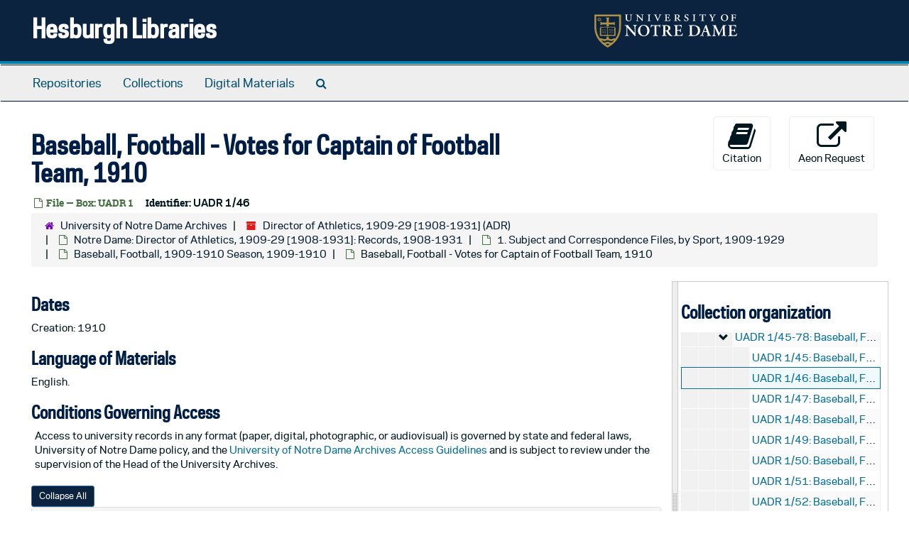

--- FILE ---
content_type: text/html;charset=utf-8
request_url: https://archivesspace.library.nd.edu/repositories/2/archival_objects/1648744
body_size: 26914
content:
<!DOCTYPE html>
<html lang="en">
<head>
	<meta charset="utf-8"/>
	<meta http-equiv="X-UA-Compatible" content="IE=edge"/>
	<meta name="viewport" content="width=device-width, initial-scale=1">
	<link href="/favicon.ico" rel="shortcut icon" type="image/x-icon" />
	<title>Baseball, Football - Votes for Captain of Football Team, 1910 | Hesburgh Libraries</title>
	<meta name="csrf-param" content="authenticity_token" />
<meta name="csrf-token" content="48MFrlTnQ3AWP9tW+8smnYT/YJnixxZVE3v0trahqhtJx/BGOrbGfsfEzhpigCmcLsbbt4VOuK8Jt07llzJRpQ==" />

		<meta name="referrer" content="origin-when-cross-origin" />

	<script>
	 var APP_PATH = '/';
	 var SHOW_IDENTIFIERS_IN_TREE = true;
	</script>

	<link rel="stylesheet" media="all" href="/assets/application-c5ef6c3837eb5dfa7dbdd56630bce29abae71206f816c2cb3e936573b66c3028.css" />
	<script src="/assets/application-77406bf697558af1e782ad28fa7dc1be6c4f18508271369d4a2d9ef7aac90c32.js"></script>

	  <script type="application/ld+json">
    {
  "@context": "http://schema.org/",
  "@id": "https://archivesspace.library.nd.edu/repositories/2/archival_objects/1648744",
  "@type": "ArchiveComponent",
  "name": "Baseball, Football - Votes for Captain of Football Team, 1910",
  "isPartOf": "https://archivesspace.library.nd.edu/repositories/2/archival_objects/1648742",
  "dateCreated": [
    "Creation: 1910"
  ],
  "genre": [
    "University records"
  ],
  "holdingArchive": {
    "@id": "https://archivesspace.library.nd.edu/repositories/2",
    "@type": "ArchiveOrganization",
    "name": "University of Notre Dame Archives",
    "address": {
      "@type": "PostalAddress",
      "streetAddress": [
        "607 Hesburgh Library"
      ],
      "addressLocality": "Notre Dame",
      "addressRegion": "Indiana",
      "postalCode": "46556",
      "addressCountry": "United States"
    }
  }
}
  </script>


			<!-- Begin plugin layout -->
			<link rel="stylesheet" media="screen" href="/assets/custom.css" />
<!-- Google tag (gtag.js) -->
<script async src="https://www.googletagmanager.com/gtag/js?id=G-N677QLG2TP"></script>
<script>
  window.dataLayer = window.dataLayer || [];
  function gtag(){dataLayer.push(arguments);}
  gtag('js', new Date());

  gtag('config', 'G-N677QLG2TP');
</script>

			<!-- End plugin layout -->
			<!-- Begin plugin layout -->
			<link rel="stylesheet" media="screen" href="/assets/css/aeon_request_action.css" />

			<!-- End plugin layout -->

<!-- HTML5 shim and Respond.js for IE8 support of HTML5 elements and media queries -->
<!-- WARNING: Respond.js doesn't work if you view the page via file:// -->
<!--[if lt IE 9]>
	<script src="https://oss.maxcdn.com/html5shiv/3.7.3/html5shiv.min.js"></script>
	<script src="https://oss.maxcdn.com/respond/1.4.2/respond.min.js"></script>
<![endif]-->
</head>

<body>


	<div class="skipnav">
  <a class="sr-only sr-only-focusable" href="#maincontent">Skip to main content</a>
</div>


	<div class="container-fluid no-pad">
		<section id="header">
  <div class="row">
    <div class="col-sm-8">
      <h1>
          <a title="Return to the ArchivesSpace homepage" href="https://archivesspace.library.nd.edu">
        Hesburgh Libraries
          </a>
      </h1>
    </div>
    <div class="col-sm-4 hidden-xs"><img class="logo" src="/assets/ArchivesSpaceLogo-da56fe8352a82ebae1f494da5bb1cf9257f8cea03426eebd45b7d27e056a22b2.svg" alt="ArchivesSpace - a community served by Lyrasis." /></div>
  </div>
</section>

		<section id="navigation">
  <nav class="navbar navbar-default" aria-label="top-level navigation">
    <div class="container-fluid navbar-header top-bar">
      <button type="button" class="navbar-toggle collapsed" data-toggle="collapse" data-target="#collapsemenu"
              aria-expanded="false">
        <span class="sr-only">Toggle Navigation</span>
        <span class="icon-bar"></span>
        <span class="icon-bar"></span>
        <span class="icon-bar"></span>
      </button>
      <div class="collapse navbar-collapse" id="collapsemenu">
        <ul class="nav nav navbar-nav">
            <li><a href="/repositories">Repositories</a></li>
            <li><a href="/repositories/resources">Collections</a></li>
            <li><a href="/objects?limit=digital_object">Digital Materials</a></li>
            <li><a href="/search?reset=true" title="Search The Archives">
                <span class="fa fa-search" aria-hidden="true"></span>
                <span class="sr-only">Search The Archives</span>
              </a>
            </li>
        </ul>
      </div>
    </div>
  </nav>
</section>

	</div>

	<section id="content" class="container-fluid">
		<a name="maincontent" id="maincontent"></a>
		
		<a name="main" title="Main Content"></a>
<div id="main-content" class="row objects">
  <div class="row" id="info_row">
    <div class="information col-sm-7">
      

<h1>
    Baseball, Football - Votes for Captain of Football Team, 1910
</h1>


<div class="badge-and-identifier">
  <div class="record-type-badge archival_object">
    <i class="fa fa-file-o"></i>&#160;File  &mdash; Box: UADR 1
  </div>
    <div class="identifier">
      <span class="id-label">Identifier:</span>&#160;<span class="component">UADR 1/46</span>
    </div>
</div>

    </div>
    <div class="page_actions col-sm-5 right">
    <div title="Page Actions" class="text-right">
 <ul class="list-inline">
      <li class="large-badge  align-center">
          <form id="cite_sub" action="/cite" accept-charset="UTF-8" method="post"><input name="utf8" type="hidden" value="&#x2713;" /><input type="hidden" name="authenticity_token" value="wH/9gzvfz4tc+B8cuCe3TCGq8nlb2xcbHIV80WxOHBsTCUrTnULDffjzsxlkzSFRi4rFiGV5Ni7qoC1yHyKleQ==" />
  <input type="hidden" name="uri" id="uri" value="/repositories/2/archival_objects/1648744" />
  <input type="hidden" name="cite" id="cite" value="UADR 1/46, Baseball, Football - Votes for Captain of Football Team, 1910, Box: UADR 1. Director of Athletics, 1909-29 [1908-1931], ADR. University of Notre Dame Archives.   https://archivesspace.library.nd.edu/repositories/2/archival_objects/1648744  Accessed  January 19, 2026." />
  <button type="submit" class="btn page_action request  btn-default">
    <i class="fa fa-book fa-3x"></i><br/>
    Citation
  </button>
</form>
      </li>
      <li class="large-badge  align-center">
              <a id="staff-link" href="#" class="btn btn-default hide" target="_blank">
        <i class="fa fa-pencil fa-3x"></i>
        <br/>
        Staff Only
    </a>

      </li>
      <li class="large-badge  align-center">
          

  <script src="/assets/js/aeon_request_action.js"></script>


    <form id="aeon_request_sub" target="aeon_request" action="https://aeon.library.nd.edu/logon?action=10&amp;form=35" accept-charset="UTF-8" method="post"><input name="utf8" type="hidden" value="&#x2713;" /><input type="hidden" name="authenticity_token" value="ypZjuKd9EwRnBB1CjrT3UfvAKgVa26O2svjqhv9gw42zuwK06Urw2o23CtYYYxd1ujfSTuXxxB/uVZk8nSe6CQ==" />
          <input type='hidden' name='SystemID' value='ArchivesSpace' />
          <input type='hidden' name='ReturnLinkURL' value='https://archivesspace.library.nd.edu/repositories/2/archival_objects/1648744' />
          <input type='hidden' name='ReturnLinkSystemName' value='ArchivesSpace' />
          <input type='hidden' name='Site' value='UARCHIVES' />
          <input type='hidden' name='language' value='eng' />
          <input type='hidden' name='physical_location_note' value='' />
          <input type='hidden' name='accessrestrict' value='Access to university records in any format (paper, digital, photographic, or audiovisual) is governed by state and federal laws, University of Notre Dame policy, and the University of Notre Dame Archives Access Guidelines  and is subject to review under the supervision of the Head of the University Archives.' />
          <input type='hidden' name='creation_date' value='1910' />
          <input type='hidden' name='creators' value='' />
          <input type='hidden' name='rights_type' value='' />
          <input type='hidden' name='restrictions_apply' value='false' />
          <input type='hidden' name='display_string' value='Baseball, Football - Votes for Captain of Football Team, 1910' />
              <input type='hidden' name='Request' value='1' />
              <input type='hidden' name='instance_is_representative_1' value='false' />
              <input type='hidden' name='instance_last_modified_by_1' value='jbrcka' />
              <input type='hidden' name='instance_instance_type_1' value='mixed_materials' />
              <input type='hidden' name='instance_created_by_1' value='jbrcka' />
              <input type='hidden' name='instance_container_grandchild_indicator_1' value='' />
              <input type='hidden' name='instance_container_child_indicator_1' value='' />
              <input type='hidden' name='instance_container_grandchild_type_1' value='' />
              <input type='hidden' name='instance_container_child_type_1' value='' />
              <input type='hidden' name='instance_container_last_modified_by_1' value='jbrcka' />
              <input type='hidden' name='instance_container_created_by_1' value='jbrcka' />
              <input type='hidden' name='instance_top_container_ref_1' value='/repositories/2/top_containers/57641' />
              <input type='hidden' name='instance_top_container_long_display_string_1' value='Box UADR 1, ADR, Director of Athletics, 1909-29 [1908-1931]' />
              <input type='hidden' name='instance_top_container_last_modified_by_1' value='jbrcka' />
              <input type='hidden' name='instance_top_container_display_string_1' value='Box UADR 1' />
              <input type='hidden' name='instance_top_container_restricted_1' value='false' />
              <input type='hidden' name='instance_top_container_created_by_1' value='jbrcka' />
              <input type='hidden' name='instance_top_container_indicator_1' value='UADR 1' />
              <input type='hidden' name='instance_top_container_barcode_1' value='' />
              <input type='hidden' name='instance_top_container_type_1' value='box' />
              <input type='hidden' name='instance_top_container_uri_1' value='/repositories/2/top_containers/57641' />
              <input type='hidden' name='instance_top_container_location_note_1' value='' />
              <input type='hidden' name='requestable_1' value='true' />
              <input type='hidden' name='instance_top_container_collection_identifier_1' value='ADR' />
              <input type='hidden' name='instance_top_container_collection_display_string_1' value='Director of Athletics, 1909-29 [1908-1931]' />
              <input type='hidden' name='instance_top_container_series_identifier_1' value='' />
              <input type='hidden' name='instance_top_container_series_display_string_1' value='' />
          <input type='hidden' name='identifier' value='UADR 1/46' />
          <input type='hidden' name='publish' value='true' />
          <input type='hidden' name='level' value='file' />
          <input type='hidden' name='title' value='Baseball, Football - Votes for Captain of Football Team' />
          <input type='hidden' name='uri' value='/repositories/2/archival_objects/1648744' />
          <input type='hidden' name='collection_id' value='ADR' />
          <input type='hidden' name='collection_title' value='Director of Athletics, 1909-29 [1908-1931]' />
          <input type='hidden' name='repo_code' value='UNDA' />
          <input type='hidden' name='repo_name' value='University of Notre Dame Archives' />
          <input type='hidden' name='date_expression' value='Creation: 1910' />
          <input type='hidden' name='component_id' value='UADR 1/46' />

      <button type="submit" class="btn page_action request btn-default" title="Aeon Request">
        <i class="fa fa-external-link fa-external-link-alt fa-3x" aria-hidden="true"></i><br/>Aeon Request
        
      </button>
</form>


      </li>
 </ul>
</div>

    </div>
  </div>

   <div class="clear">
    <nav aria-label="hierarchical navigation">
      <ul class="breadcrumb">
	<li>
	  <span class='record-type-badge repository' aria-hidden='true'>       <i class='fa fa-home'></i>     </span>
	    <a href='/repositories/2'>
		University of Notre Dame Archives
	    </a>
	</li>
	<li>
	  <span class='record-type-badge resource' aria-hidden='true'>       <i class='fa fa-archive'></i>     </span>
	    <a href='/repositories/2/resources/39'>
		Director of Athletics, 1909-29 [1908-1931] (ADR)
	    </a>
	</li>
	<li>
	  <span class='record-type-badge archival_object' aria-hidden='true'>       <i class='fa fa-file-o'></i>     </span>
	    <a href='/repositories/2/archival_objects/1648695'>
		Notre Dame: Director of Athletics, 1909-29 [1908-1931]: Records, 1908-1931
	    </a>
	</li>
	<li>
	  <span class='record-type-badge archival_object' aria-hidden='true'>       <i class='fa fa-file-o'></i>     </span>
	    <a href='/repositories/2/archival_objects/1648696'>
		1. Subject and Correspondence Files, by Sport, 1909-1929
	    </a>
	</li>
	<li>
	  <span class='record-type-badge archival_object' aria-hidden='true'>       <i class='fa fa-file-o'></i>     </span>
	    <a href='/repositories/2/archival_objects/1648742'>
		Baseball, Football, 1909-1910 Season, 1909-1910
	    </a>
	</li>
	<li>
	  <span class='record-type-badge archival_object' aria-hidden='true'>       <i class='fa fa-file-o'></i>     </span>
	    Baseball, Football - Votes for Captain of Football Team, 1910
	</li>
      </ul>
    </nav>
</div>


  <div class="row" id="notes_row">
   <div class="col-sm-9">
    
    <!-- Look for '_inherited' and '*_inherited' properties -->
<div class="upper-record-details">

      <h2>Dates</h2>
      <ul class="dates-is-single-date">
        <li class="dates"> 
            Creation: 1910 
        </li>
</ul>




        
    <div class="langmaterial single_note" >
     <h2>Language of Materials</h2>
       <div class="note-content">
           
         <p>English.</p>
       </div>
     </div>

        
    <div class="accessrestrict single_note" >
     <h2>Conditions Governing Access</h2>
         <div class="subnote ">
           <span class="note-content">
               
             <p>Access to university records in any format (paper, digital, photographic, or audiovisual) is governed by state and federal laws, University of Notre Dame policy, and the <a href="http://archives.nd.edu/about/accesspolicy.html" target="extref">University of Notre Dame Archives Access Guidelines </a> and is subject to review under the supervision of the Head of the University Archives.</p>
           </span>
         </div>
     </div>




    


      
      
      
      
      
      
      
</div>

    <div class="acc_holder clear" >
      <div class="panel-group" id="res_accordion">
	  <div class="panel panel-default">
    <div class="panel-heading">
      <h2 class="panel-title">
        <a class="accordion-toggle" data-toggle="collapse"  href="#add_desc" aria-expanded="true">
          Additional Description
        </a>
      </h2>
    </div>
    <div id="add_desc" class="panel-collapse collapse note_panel in">
      <div class="panel-body">
        	    <div class="note">
	      
    <div class="odd single_note" >
     <h3>General</h3>
         <div class="subnote ">
           <span class="note-content">
             <p>Folder.</p>
           </span>
         </div>
     </div>

	    </div>

      </div>
    </div>
  </div>

	    <div class="panel panel-default">
    <div class="panel-heading">
      <h2 class="panel-title">
        <a class="accordion-toggle" data-toggle="collapse"  href="#subj_list" aria-expanded="true">
          Subjects
        </a>
      </h2>
    </div>
    <div id="subj_list" class="panel-collapse collapse note_panel in">
      <div class="panel-body">
        



  <h3>Genre / Form</h3>
  <ul class="present_list subjects_list">
      <li>
      	<a href="/subjects/2815">University records</a>
      </li>
  </ul>

      </div>
    </div>
  </div>


	   <div class="panel panel-default">
    <div class="panel-heading">
      <h2 class="panel-title">
        <a class="accordion-toggle" data-toggle="collapse"  href="#cont_list" aria-expanded="true">
          Physical Storage Information
        </a>
      </h2>
    </div>
    <div id="cont_list" class="panel-collapse collapse note_panel in">
      <div class="panel-body">
          <ul class="present_list top_containers">
     <li>
         <a href="/repositories/2/top_containers/57641">
        Box: UADR 1 (Mixed Materials)
         </a>
     </li>
  </ul>

      </div>
    </div>
  </div>

	      <div class="panel panel-default">
    <div class="panel-heading">
      <h2 class="panel-title">
        <a class="accordion-toggle" data-toggle="collapse"  href="#repo_deets" aria-expanded="true">
          Repository Details
        </a>
      </h2>
    </div>
    <div id="repo_deets" class="panel-collapse collapse note_panel in">
      <div class="panel-body">
        <h3>Repository Details</h3>
<p> Part of the University of Notre Dame Archives Repository</p>
<div class="website">
  <a href="http://archives.nd.edu">http://archives.nd.edu</a>
</div>



<div class='contact_info'>
  <strong>Contact:</strong> <br/>
  <span class="street">
    607 Hesburgh Library
    <br />
  </span>

     <span class="city">Notre Dame</span>
     <span class="region">Indiana</span>
     <span class="post_code">46556</span>
     <span class="country">United States</span>

<br/>

   <span class="telephone">
       <i class="fa fa-phone" aria-hidden="true"></i> (574) 631-6448
   </span><br/>

<!-- YEE HAW -->
<span class="email"><i class="fa fa-envelope" aria-hidden="true"></i> <a href="mailto:archives@nd.edu" title="Send email">archives@nd.edu</a></span>
<br/>
</div>



      </div>
    </div>
  </div>

      </div>
        
        
        
        
        
        
        
    </div>
    <script type="text/javascript" >initialize_accordion(".note_panel", "Expand All" , "Collapse All", true);
    </script>

   </div>

    <div id="sidebar" class="sidebar sidebar-container col-sm-3 resizable-sidebar">

      <script src="/assets/largetree-b0b22b9d696a4d65209a85b481fc377eee881d5cbde959c2a6c1658438494c64.js"></script>
<script src="/assets/tree_renderer-11caee3c4a960695e6913de51382be9e2df87e3351b4d0e5913e888ced73f689.js"></script>

<h2>Collection organization</h2>
<div class="infinite-tree-view largetree-container" id='tree-container'></div>

<script>

    var root_uri = '/repositories/2/resources/39';
    var should_link_to_record = true;

    var tree = new LargeTree(new TreeDataSource(root_uri + '/tree'),
        $('#tree-container'),
        root_uri,
        true,
        new SimpleRenderer(should_link_to_record),
        function() {
            var tree_id = TreeIds.uri_to_tree_id('/repositories/2/archival_objects/1648744');
            tree.setCurrentNode(tree_id, function() {
                // scroll to selected node
                tree.elt.scrollTo('#'+tree_id, 0, {offset: -50});
            });
        },
        function(current_node, tree) {
          tree.expandNode(current_node);
        });
</script>

    </div>
  </div>
   <div class="modal fade" id="cite_modal" tabindex="-1" role="dialog" aria-modal="true" aria-labelledby="cite_modalLabel">
  <div class="modal-dialog">
    <div class="modal-content">
      <header class="modal-header">
        <button type="button" class="close" id="cite_modal_header_close" data-dismiss="modal" aria-label="Close">&times;</button>
        <h2 class="modal-title h3" id="cite_modalLabel">Citation</h2>
      </header>
      <div class="modal-body">
        <section class="panel panel-default mt15px">
  <header class="panel-heading">
    <h3 class="panel-title">Cite Item</h3>
  </header>
  <div class="panel-body flex align-items-center">
    <p id="item_citation" class="flex-grow-1 mr15px mb0">Baseball, Football - Votes for Captain of Football Team, 1910, UADR 1/46, Box: UADR 1. Director of Athletics, 1909-29 [1908-1931], ADR. University of Notre Dame Archives.</p>
    <button type="button" id="copy_item_citation" class="btn btn-primary clip-btn" data-clipboard-target="#item_citation" aria-label="Copy item citation to clipboard">Copy to clipboard</button>
  </div>
</section>
<section class="panel panel-default">
  <header class="panel-heading">
    <h3 class="panel-title">Cite Item Description</h3>
  </header>
  <div class="panel-body flex align-items-center">
    <p id="item_description_citation" class="flex-grow-1 mr15px mb0">Baseball, Football - Votes for Captain of Football Team, 1910, UADR 1/46, Box: UADR 1. Director of Athletics, 1909-29 [1908-1931], ADR. University of Notre Dame Archives.   https://archivesspace.library.nd.edu/repositories/2/archival_objects/1648744  Accessed  January 19, 2026.</p>
    <button type="button" id="copy_item_description_citation" class="btn btn-primary clip-btn" data-clipboard-target="#item_description_citation" aria-label="Copy item description citation to clipboard">Copy to clipboard</button>
  </div>
</section>

      </div>
      <footer class="modal-footer">
        <button type="button" class="btn btn-default" id="cite_modal_footer_close" data-dismiss="modal" aria-label="Close">Close</button>
      </footer>
    </div>
  </div>
</div>

<script type ="text/javascript" >setupCite()</script>
  <div class="modal fade" id="request_modal" tabindex="-1" role="dialog" aria-modal="true" aria-labelledby="request_modalLabel">
  <div class="modal-dialog">
    <div class="modal-content">
      <header class="modal-header">
        <button type="button" class="close" id="request_modal_header_close" data-dismiss="modal" aria-label="Close">&times;</button>
        <h2 class="modal-title h3" id="request_modalLabel">Request</h2>
      </header>
      <div class="modal-body">
        <form id="request_form" action="/fill_request" accept-charset="UTF-8" method="post"><input name="utf8" type="hidden" value="&#x2713;" /><input type="hidden" name="authenticity_token" value="6pldPNEuV8bN/5g4YCEjcgKyNXi/S7PblqafBzZrD7A2cgMCB8eY03nFestNDwSShTQBFFfAYuXhRdERJI5rQw==" />
  

    <input type='hidden' name='request_uri' value='/repositories/2/archival_objects/1648744' />

    <input type='hidden' name='title' value='Baseball, Football - Votes for Captain of Football Team, 1910' />

    <input type='hidden' name='resource_name' value='Director of Athletics, 1909-29 [1908-1931]' />

    <input type='hidden' name='identifier' value='UADR 1/46' />

    <input type='hidden' name='cite' value='UADR 1/46, Baseball, Football - Votes for Captain of Football Team, 1910, Box: UADR 1. Director of Athletics, 1909-29 [1908-1931], ADR. University of Notre Dame Archives.   https://archivesspace.library.nd.edu/repositories/2/archival_objects/1648744  Accessed  January 19, 2026.' />

    <input type='hidden' name='restrict' value='&amp;lt;p&amp;gt;Access to university records in any format (paper, digital, photographic, or audiovisual) is governed by state and federal laws, University of Notre Dame policy, and the &amp;lt;a href=&amp;quot;http://archives.nd.edu/about/accesspolicy.html&amp;quot;&amp;gt;University of Notre Dame Archives Access Guidelines &amp;lt;/a&amp;gt; and is subject to review under the supervision of the Head of the University Archives.&amp;lt;/p&amp;gt;' />
      <input type='hidden' name='hierarchy[]' value='Director of Athletics, 1909-29 [1908-1931]' />
      <input type='hidden' name='hierarchy[]' value='Notre Dame: Director of Athletics, 1909-29 [1908-1931]: Records, 1908-1931' />
      <input type='hidden' name='hierarchy[]' value='1. Subject and Correspondence Files, by Sport, 1909-1929' />
      <input type='hidden' name='hierarchy[]' value='Baseball, Football, 1909-1910 Season, 1909-1910' />

    <input type='hidden' name='repo_name' value='University of Notre Dame Archives' />

    <input type='hidden' name='resource_id' value='ADR' />
      <input type='hidden' name='top_container_url[]' value='/repositories/2/top_containers/57641' />
      <input type='hidden' name='container[]' value='Box: UADR 1 (Mixed Materials)' />
      <input type='hidden' name='barcode[]' value='' />

    <input type='hidden' name='repo_uri' value='/repositories/2' />

    <input type='hidden' name='repo_code' value='UNDA' />

    <input type='hidden' name='repo_email' value='archives@nd.edu' />

  <div  id="request">
    <div class="form-group required ">
      <label class="sr-only" for="user_name">Your name required</label>
      <div class="input-group">
        <input type="text" name="user_name" id="user_name" placeholder="Your name" class="form-control" />
        <div class="input-group-addon">
          <span class="required aria-hidden">required</span>
        </div>
      </div>
    </div>
    <div class="form-group required ">
      <label class="sr-only" for="user_email">Your email address required</label>
      <div class="input-group">
        <input type="email" name="user_email" id="user_email" placeholder="Your email address" class="form-control" />
        <div class="input-group-addon">
          <span class="required aria-hidden">required</span>
        </div>
      </div>
    </div>
    <div class="form-group ">
      <label class="sr-only" for="date">Anticipated arrival date</label>
      <input type="text" name="date" id="date" placeholder="Anticipated arrival date" class="form-control" />
    </div>
    <div class="form-group ">
      <label class="sr-only" for="note">Note to the staff</label>
      <textarea name="note" id="note" rows="3" cols="25" placeholder="Note to the staff" class="form-control">
</textarea>
    </div>
    <div class="form-group honeypot">
      <span class="aria-hidden">
        <label for="comment">Comment</label>
        <input type="text" name="comment" id="comment" tabindex="-1" class="form-control" />
      </span>
    </div>
    <button type="submit" class="btn btn-primary action-btn noscript">Submit Request</button>
  </div>
</form>
      </div>
      <footer class="modal-footer">
        <button type="button" class="btn btn-default" id="request_modal_footer_close" data-dismiss="modal" aria-label="Close">Close</button>
          <button type="button" class="btn btn-primary action-btn"></button>
      </footer>
    </div>
  </div>
</div>

<script type ="text/javascript" >setupRequest("request_modal",  "Request")</script>

</div>

	</section>

	<script  type="text/javascript" >
		$(".upper-record-details .note-content").each(function(index, element){$(this).readmore(450)});
	</script>

	<div class="container-fluid panel-footer">
  <div class="row">
     <div class="col-md-12">
       <p class="footer-items"><a href="https://archivesspace-staff.library.nd.edu">Staff Interface</a>
         | Visit <a href='http://archivesspace.org'>ArchivesSpace.org</a>
         | v3.5.1
         </p>
     </div>
  </div>
</div>


			<script>
				FRONTEND_URL = "https://archivesspace-staff.library.nd.edu";
				RECORD_URI = "/repositories/2/archival_objects/1648744";
				STAFF_LINK_MODE = "edit";
			</script>

</body>
</html>
